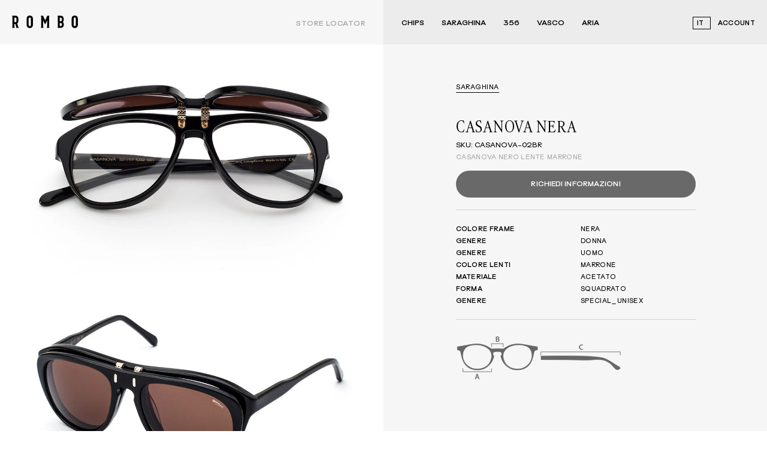

--- FILE ---
content_type: text/html; charset=utf-8
request_url: https://www.romboitaly.com/products/casanova-02br-nera
body_size: 20125
content:
<!DOCTYPE html>
<html lang="it">
	<head>  <meta charset="utf-8" /><meta name="description" content="Casanova nero lente marrone"><meta property="og:site_name" content="Rombo">
<meta property="og:url" content="https://www.romboitaly.com/products/casanova-02br-nera">
<meta property="og:title" content="Casanova Nera">
<meta property="og:type" content="product">
<meta property="og:description" content="Casanova nero lente marrone"><meta property="og:price:amount" content="64,50">
  <meta property="og:price:currency" content="EUR"><meta property="og:image" content="http://www.romboitaly.com/cdn/shop/products/75f2e37a4a1a70e8058e6819da06b462_202508ba-bcd1-42e2-85ce-0cbfc123f12c.jpg?v=1697187600&width=1200"><meta property="og:image" content="http://www.romboitaly.com/cdn/shop/products/d437d076365b661d95308e3895a27120_cb94ba91-069e-452e-99d4-20777a383421.jpg?v=1697187600&width=1200">
<meta property="og:image:secure_url" content="https://www.romboitaly.com/cdn/shop/products/75f2e37a4a1a70e8058e6819da06b462_202508ba-bcd1-42e2-85ce-0cbfc123f12c.jpg?v=1697187600&width=1200"><meta property="og:image:secure_url" content="https://www.romboitaly.com/cdn/shop/products/d437d076365b661d95308e3895a27120_cb94ba91-069e-452e-99d4-20777a383421.jpg?v=1697187600&width=1200">
<meta name="twitter:card" content="summary_large_image">
<meta name="twitter:title" content="Casanova Nera">
<meta name="twitter:description" content="Casanova nero lente marrone">
<link rel="canonical" href="https://www.romboitaly.com/products/casanova-02br-nera">
  <meta name="viewport" content="width=device-width,initial-scale=1">
    
    








<!-- Primary Meta Tags -->
<title>Casanova Nera Nera - Saraghina</title>
<meta name="title" content="Casanova Nera Nera">
<meta name="description" content="Casanova nero lente marrone">
<meta property="og:site_name" content="Rombo">
<meta property="og:price:amount" content="64,50">
<meta property="og:price:currency" content="EUR">

<!-- Open Graph / Facebook -->
<meta property="og:type" content="website">
<meta property="og:url" content="https://www.romboitaly.com/products/casanova-02br-nera">
<meta property="og:title" content="Casanova Nera Nera">
<meta property="og:description" content="Casanova nero lente marrone">
<meta property="og:image" content="//www.romboitaly.com/cdn/shop/products/75f2e37a4a1a70e8058e6819da06b462_202508ba-bcd1-42e2-85ce-0cbfc123f12c.jpg?v=1697187600&width=1000">

<!-- Twitter -->
<meta property="twitter:card" content="summary_large_image">
<meta property="twitter:url" content="https://www.romboitaly.com/products/casanova-02br-nera">
<meta property="twitter:title" content="Casanova Nera Nera">
<meta property="twitter:description" content="Casanova nero lente marrone">
<meta property="twitter:image" content="//www.romboitaly.com/cdn/shop/products/75f2e37a4a1a70e8058e6819da06b462_202508ba-bcd1-42e2-85ce-0cbfc123f12c.jpg?v=1697187600&width=1000">

    
  
    <link rel="shortcut icon" href="//www.romboitaly.com/cdn/shop/files/favicon_43afbe68-ed61-483b-aaff-988e7c291e83.png?v=1708953210&width=20" type="image/png" />
  

    <link href="//www.romboitaly.com/cdn/shop/t/7/assets/bundle.css?v=14132138157307952581725975280" rel="stylesheet" type="text/css" media="all" />

  
<script>window.performance && window.performance.mark && window.performance.mark('shopify.content_for_header.start');</script><meta id="shopify-digital-wallet" name="shopify-digital-wallet" content="/63587549396/digital_wallets/dialog">
<link rel="alternate" hreflang="x-default" href="https://www.romboitaly.com/products/casanova-02br-nera">
<link rel="alternate" hreflang="it" href="https://www.romboitaly.com/products/casanova-02br-nera">
<link rel="alternate" hreflang="en" href="https://www.romboitaly.com/en/products/casanova-02br-nera">
<link rel="alternate" hreflang="fr" href="https://www.romboitaly.com/fr/products/casanova-02br-nera">
<link rel="alternate" type="application/json+oembed" href="https://www.romboitaly.com/products/casanova-02br-nera.oembed">
<script async="async" src="/checkouts/internal/preloads.js?locale=it-IT"></script>
<script id="shopify-features" type="application/json">{"accessToken":"9377a8beb2fee73fa3c4ce2e17cf7814","betas":["rich-media-storefront-analytics"],"domain":"www.romboitaly.com","predictiveSearch":true,"shopId":63587549396,"locale":"it"}</script>
<script>var Shopify = Shopify || {};
Shopify.shop = "rombo-italy.myshopify.com";
Shopify.locale = "it";
Shopify.currency = {"active":"EUR","rate":"1.0"};
Shopify.country = "IT";
Shopify.theme = {"name":"rombo\/main","id":136081965268,"schema_name":"Exo","schema_version":"1.0.0","theme_store_id":null,"role":"main"};
Shopify.theme.handle = "null";
Shopify.theme.style = {"id":null,"handle":null};
Shopify.cdnHost = "www.romboitaly.com/cdn";
Shopify.routes = Shopify.routes || {};
Shopify.routes.root = "/";</script>
<script type="module">!function(o){(o.Shopify=o.Shopify||{}).modules=!0}(window);</script>
<script>!function(o){function n(){var o=[];function n(){o.push(Array.prototype.slice.apply(arguments))}return n.q=o,n}var t=o.Shopify=o.Shopify||{};t.loadFeatures=n(),t.autoloadFeatures=n()}(window);</script>
<script id="shop-js-analytics" type="application/json">{"pageType":"product"}</script>
<script defer="defer" async type="module" src="//www.romboitaly.com/cdn/shopifycloud/shop-js/modules/v2/client.init-shop-cart-sync_CMJqCr78.it.esm.js"></script>
<script defer="defer" async type="module" src="//www.romboitaly.com/cdn/shopifycloud/shop-js/modules/v2/chunk.common_Dcn2QxEd.esm.js"></script>
<script defer="defer" async type="module" src="//www.romboitaly.com/cdn/shopifycloud/shop-js/modules/v2/chunk.modal_C0MPLyYd.esm.js"></script>
<script type="module">
  await import("//www.romboitaly.com/cdn/shopifycloud/shop-js/modules/v2/client.init-shop-cart-sync_CMJqCr78.it.esm.js");
await import("//www.romboitaly.com/cdn/shopifycloud/shop-js/modules/v2/chunk.common_Dcn2QxEd.esm.js");
await import("//www.romboitaly.com/cdn/shopifycloud/shop-js/modules/v2/chunk.modal_C0MPLyYd.esm.js");

  window.Shopify.SignInWithShop?.initShopCartSync?.({"fedCMEnabled":true,"windoidEnabled":true});

</script>
<script id="__st">var __st={"a":63587549396,"offset":3600,"reqid":"4a5500f4-c40b-403e-8e17-580e0030f972-1769629836","pageurl":"www.romboitaly.com\/products\/casanova-02br-nera","u":"fd1e1619c79c","p":"product","rtyp":"product","rid":8427878187354};</script>
<script>window.ShopifyPaypalV4VisibilityTracking = true;</script>
<script id="captcha-bootstrap">!function(){'use strict';const t='contact',e='account',n='new_comment',o=[[t,t],['blogs',n],['comments',n],[t,'customer']],c=[[e,'customer_login'],[e,'guest_login'],[e,'recover_customer_password'],[e,'create_customer']],r=t=>t.map((([t,e])=>`form[action*='/${t}']:not([data-nocaptcha='true']) input[name='form_type'][value='${e}']`)).join(','),a=t=>()=>t?[...document.querySelectorAll(t)].map((t=>t.form)):[];function s(){const t=[...o],e=r(t);return a(e)}const i='password',u='form_key',d=['recaptcha-v3-token','g-recaptcha-response','h-captcha-response',i],f=()=>{try{return window.sessionStorage}catch{return}},m='__shopify_v',_=t=>t.elements[u];function p(t,e,n=!1){try{const o=window.sessionStorage,c=JSON.parse(o.getItem(e)),{data:r}=function(t){const{data:e,action:n}=t;return t[m]||n?{data:e,action:n}:{data:t,action:n}}(c);for(const[e,n]of Object.entries(r))t.elements[e]&&(t.elements[e].value=n);n&&o.removeItem(e)}catch(o){console.error('form repopulation failed',{error:o})}}const l='form_type',E='cptcha';function T(t){t.dataset[E]=!0}const w=window,h=w.document,L='Shopify',v='ce_forms',y='captcha';let A=!1;((t,e)=>{const n=(g='f06e6c50-85a8-45c8-87d0-21a2b65856fe',I='https://cdn.shopify.com/shopifycloud/storefront-forms-hcaptcha/ce_storefront_forms_captcha_hcaptcha.v1.5.2.iife.js',D={infoText:'Protetto da hCaptcha',privacyText:'Privacy',termsText:'Termini'},(t,e,n)=>{const o=w[L][v],c=o.bindForm;if(c)return c(t,g,e,D).then(n);var r;o.q.push([[t,g,e,D],n]),r=I,A||(h.body.append(Object.assign(h.createElement('script'),{id:'captcha-provider',async:!0,src:r})),A=!0)});var g,I,D;w[L]=w[L]||{},w[L][v]=w[L][v]||{},w[L][v].q=[],w[L][y]=w[L][y]||{},w[L][y].protect=function(t,e){n(t,void 0,e),T(t)},Object.freeze(w[L][y]),function(t,e,n,w,h,L){const[v,y,A,g]=function(t,e,n){const i=e?o:[],u=t?c:[],d=[...i,...u],f=r(d),m=r(i),_=r(d.filter((([t,e])=>n.includes(e))));return[a(f),a(m),a(_),s()]}(w,h,L),I=t=>{const e=t.target;return e instanceof HTMLFormElement?e:e&&e.form},D=t=>v().includes(t);t.addEventListener('submit',(t=>{const e=I(t);if(!e)return;const n=D(e)&&!e.dataset.hcaptchaBound&&!e.dataset.recaptchaBound,o=_(e),c=g().includes(e)&&(!o||!o.value);(n||c)&&t.preventDefault(),c&&!n&&(function(t){try{if(!f())return;!function(t){const e=f();if(!e)return;const n=_(t);if(!n)return;const o=n.value;o&&e.removeItem(o)}(t);const e=Array.from(Array(32),(()=>Math.random().toString(36)[2])).join('');!function(t,e){_(t)||t.append(Object.assign(document.createElement('input'),{type:'hidden',name:u})),t.elements[u].value=e}(t,e),function(t,e){const n=f();if(!n)return;const o=[...t.querySelectorAll(`input[type='${i}']`)].map((({name:t})=>t)),c=[...d,...o],r={};for(const[a,s]of new FormData(t).entries())c.includes(a)||(r[a]=s);n.setItem(e,JSON.stringify({[m]:1,action:t.action,data:r}))}(t,e)}catch(e){console.error('failed to persist form',e)}}(e),e.submit())}));const S=(t,e)=>{t&&!t.dataset[E]&&(n(t,e.some((e=>e===t))),T(t))};for(const o of['focusin','change'])t.addEventListener(o,(t=>{const e=I(t);D(e)&&S(e,y())}));const B=e.get('form_key'),M=e.get(l),P=B&&M;t.addEventListener('DOMContentLoaded',(()=>{const t=y();if(P)for(const e of t)e.elements[l].value===M&&p(e,B);[...new Set([...A(),...v().filter((t=>'true'===t.dataset.shopifyCaptcha))])].forEach((e=>S(e,t)))}))}(h,new URLSearchParams(w.location.search),n,t,e,['guest_login'])})(!0,!1)}();</script>
<script integrity="sha256-4kQ18oKyAcykRKYeNunJcIwy7WH5gtpwJnB7kiuLZ1E=" data-source-attribution="shopify.loadfeatures" defer="defer" src="//www.romboitaly.com/cdn/shopifycloud/storefront/assets/storefront/load_feature-a0a9edcb.js" crossorigin="anonymous"></script>
<script data-source-attribution="shopify.dynamic_checkout.dynamic.init">var Shopify=Shopify||{};Shopify.PaymentButton=Shopify.PaymentButton||{isStorefrontPortableWallets:!0,init:function(){window.Shopify.PaymentButton.init=function(){};var t=document.createElement("script");t.src="https://www.romboitaly.com/cdn/shopifycloud/portable-wallets/latest/portable-wallets.it.js",t.type="module",document.head.appendChild(t)}};
</script>
<script data-source-attribution="shopify.dynamic_checkout.buyer_consent">
  function portableWalletsHideBuyerConsent(e){var t=document.getElementById("shopify-buyer-consent"),n=document.getElementById("shopify-subscription-policy-button");t&&n&&(t.classList.add("hidden"),t.setAttribute("aria-hidden","true"),n.removeEventListener("click",e))}function portableWalletsShowBuyerConsent(e){var t=document.getElementById("shopify-buyer-consent"),n=document.getElementById("shopify-subscription-policy-button");t&&n&&(t.classList.remove("hidden"),t.removeAttribute("aria-hidden"),n.addEventListener("click",e))}window.Shopify?.PaymentButton&&(window.Shopify.PaymentButton.hideBuyerConsent=portableWalletsHideBuyerConsent,window.Shopify.PaymentButton.showBuyerConsent=portableWalletsShowBuyerConsent);
</script>
<script data-source-attribution="shopify.dynamic_checkout.cart.bootstrap">document.addEventListener("DOMContentLoaded",(function(){function t(){return document.querySelector("shopify-accelerated-checkout-cart, shopify-accelerated-checkout")}if(t())Shopify.PaymentButton.init();else{new MutationObserver((function(e,n){t()&&(Shopify.PaymentButton.init(),n.disconnect())})).observe(document.body,{childList:!0,subtree:!0})}}));
</script>
<script id='scb4127' type='text/javascript' async='' src='https://www.romboitaly.com/cdn/shopifycloud/privacy-banner/storefront-banner.js'></script>
<script>window.performance && window.performance.mark && window.performance.mark('shopify.content_for_header.end');</script>

		<link href="//www.romboitaly.com/cdn/shop/t/7/assets/custom.css?v=59400898947104829071700143402" rel="stylesheet" type="text/css" media="all" />

		<script>
			window.cartData = { currency: "€" };
			window.settings = {
				currency: "€",
				currencyCode: "EUR",
			};
		</script>
	<!-- BEGIN app block: shopify://apps/last-login-login-tracker/blocks/app-embed/ff2ac3a4-4347-4f48-82b2-3602ce92bc1b --><!-- END app block --><script src="https://cdn.shopify.com/extensions/6367124b-b59a-4777-b760-5aa2fe754092/last-login-login-tracker-11/assets/iuli.js" type="text/javascript" defer="defer"></script>
<link href="https://monorail-edge.shopifysvc.com" rel="dns-prefetch">
<script>(function(){if ("sendBeacon" in navigator && "performance" in window) {try {var session_token_from_headers = performance.getEntriesByType('navigation')[0].serverTiming.find(x => x.name == '_s').description;} catch {var session_token_from_headers = undefined;}var session_cookie_matches = document.cookie.match(/_shopify_s=([^;]*)/);var session_token_from_cookie = session_cookie_matches && session_cookie_matches.length === 2 ? session_cookie_matches[1] : "";var session_token = session_token_from_headers || session_token_from_cookie || "";function handle_abandonment_event(e) {var entries = performance.getEntries().filter(function(entry) {return /monorail-edge.shopifysvc.com/.test(entry.name);});if (!window.abandonment_tracked && entries.length === 0) {window.abandonment_tracked = true;var currentMs = Date.now();var navigation_start = performance.timing.navigationStart;var payload = {shop_id: 63587549396,url: window.location.href,navigation_start,duration: currentMs - navigation_start,session_token,page_type: "product"};window.navigator.sendBeacon("https://monorail-edge.shopifysvc.com/v1/produce", JSON.stringify({schema_id: "online_store_buyer_site_abandonment/1.1",payload: payload,metadata: {event_created_at_ms: currentMs,event_sent_at_ms: currentMs}}));}}window.addEventListener('pagehide', handle_abandonment_event);}}());</script>
<script id="web-pixels-manager-setup">(function e(e,d,r,n,o){if(void 0===o&&(o={}),!Boolean(null===(a=null===(i=window.Shopify)||void 0===i?void 0:i.analytics)||void 0===a?void 0:a.replayQueue)){var i,a;window.Shopify=window.Shopify||{};var t=window.Shopify;t.analytics=t.analytics||{};var s=t.analytics;s.replayQueue=[],s.publish=function(e,d,r){return s.replayQueue.push([e,d,r]),!0};try{self.performance.mark("wpm:start")}catch(e){}var l=function(){var e={modern:/Edge?\/(1{2}[4-9]|1[2-9]\d|[2-9]\d{2}|\d{4,})\.\d+(\.\d+|)|Firefox\/(1{2}[4-9]|1[2-9]\d|[2-9]\d{2}|\d{4,})\.\d+(\.\d+|)|Chrom(ium|e)\/(9{2}|\d{3,})\.\d+(\.\d+|)|(Maci|X1{2}).+ Version\/(15\.\d+|(1[6-9]|[2-9]\d|\d{3,})\.\d+)([,.]\d+|)( \(\w+\)|)( Mobile\/\w+|) Safari\/|Chrome.+OPR\/(9{2}|\d{3,})\.\d+\.\d+|(CPU[ +]OS|iPhone[ +]OS|CPU[ +]iPhone|CPU IPhone OS|CPU iPad OS)[ +]+(15[._]\d+|(1[6-9]|[2-9]\d|\d{3,})[._]\d+)([._]\d+|)|Android:?[ /-](13[3-9]|1[4-9]\d|[2-9]\d{2}|\d{4,})(\.\d+|)(\.\d+|)|Android.+Firefox\/(13[5-9]|1[4-9]\d|[2-9]\d{2}|\d{4,})\.\d+(\.\d+|)|Android.+Chrom(ium|e)\/(13[3-9]|1[4-9]\d|[2-9]\d{2}|\d{4,})\.\d+(\.\d+|)|SamsungBrowser\/([2-9]\d|\d{3,})\.\d+/,legacy:/Edge?\/(1[6-9]|[2-9]\d|\d{3,})\.\d+(\.\d+|)|Firefox\/(5[4-9]|[6-9]\d|\d{3,})\.\d+(\.\d+|)|Chrom(ium|e)\/(5[1-9]|[6-9]\d|\d{3,})\.\d+(\.\d+|)([\d.]+$|.*Safari\/(?![\d.]+ Edge\/[\d.]+$))|(Maci|X1{2}).+ Version\/(10\.\d+|(1[1-9]|[2-9]\d|\d{3,})\.\d+)([,.]\d+|)( \(\w+\)|)( Mobile\/\w+|) Safari\/|Chrome.+OPR\/(3[89]|[4-9]\d|\d{3,})\.\d+\.\d+|(CPU[ +]OS|iPhone[ +]OS|CPU[ +]iPhone|CPU IPhone OS|CPU iPad OS)[ +]+(10[._]\d+|(1[1-9]|[2-9]\d|\d{3,})[._]\d+)([._]\d+|)|Android:?[ /-](13[3-9]|1[4-9]\d|[2-9]\d{2}|\d{4,})(\.\d+|)(\.\d+|)|Mobile Safari.+OPR\/([89]\d|\d{3,})\.\d+\.\d+|Android.+Firefox\/(13[5-9]|1[4-9]\d|[2-9]\d{2}|\d{4,})\.\d+(\.\d+|)|Android.+Chrom(ium|e)\/(13[3-9]|1[4-9]\d|[2-9]\d{2}|\d{4,})\.\d+(\.\d+|)|Android.+(UC? ?Browser|UCWEB|U3)[ /]?(15\.([5-9]|\d{2,})|(1[6-9]|[2-9]\d|\d{3,})\.\d+)\.\d+|SamsungBrowser\/(5\.\d+|([6-9]|\d{2,})\.\d+)|Android.+MQ{2}Browser\/(14(\.(9|\d{2,})|)|(1[5-9]|[2-9]\d|\d{3,})(\.\d+|))(\.\d+|)|K[Aa][Ii]OS\/(3\.\d+|([4-9]|\d{2,})\.\d+)(\.\d+|)/},d=e.modern,r=e.legacy,n=navigator.userAgent;return n.match(d)?"modern":n.match(r)?"legacy":"unknown"}(),u="modern"===l?"modern":"legacy",c=(null!=n?n:{modern:"",legacy:""})[u],f=function(e){return[e.baseUrl,"/wpm","/b",e.hashVersion,"modern"===e.buildTarget?"m":"l",".js"].join("")}({baseUrl:d,hashVersion:r,buildTarget:u}),m=function(e){var d=e.version,r=e.bundleTarget,n=e.surface,o=e.pageUrl,i=e.monorailEndpoint;return{emit:function(e){var a=e.status,t=e.errorMsg,s=(new Date).getTime(),l=JSON.stringify({metadata:{event_sent_at_ms:s},events:[{schema_id:"web_pixels_manager_load/3.1",payload:{version:d,bundle_target:r,page_url:o,status:a,surface:n,error_msg:t},metadata:{event_created_at_ms:s}}]});if(!i)return console&&console.warn&&console.warn("[Web Pixels Manager] No Monorail endpoint provided, skipping logging."),!1;try{return self.navigator.sendBeacon.bind(self.navigator)(i,l)}catch(e){}var u=new XMLHttpRequest;try{return u.open("POST",i,!0),u.setRequestHeader("Content-Type","text/plain"),u.send(l),!0}catch(e){return console&&console.warn&&console.warn("[Web Pixels Manager] Got an unhandled error while logging to Monorail."),!1}}}}({version:r,bundleTarget:l,surface:e.surface,pageUrl:self.location.href,monorailEndpoint:e.monorailEndpoint});try{o.browserTarget=l,function(e){var d=e.src,r=e.async,n=void 0===r||r,o=e.onload,i=e.onerror,a=e.sri,t=e.scriptDataAttributes,s=void 0===t?{}:t,l=document.createElement("script"),u=document.querySelector("head"),c=document.querySelector("body");if(l.async=n,l.src=d,a&&(l.integrity=a,l.crossOrigin="anonymous"),s)for(var f in s)if(Object.prototype.hasOwnProperty.call(s,f))try{l.dataset[f]=s[f]}catch(e){}if(o&&l.addEventListener("load",o),i&&l.addEventListener("error",i),u)u.appendChild(l);else{if(!c)throw new Error("Did not find a head or body element to append the script");c.appendChild(l)}}({src:f,async:!0,onload:function(){if(!function(){var e,d;return Boolean(null===(d=null===(e=window.Shopify)||void 0===e?void 0:e.analytics)||void 0===d?void 0:d.initialized)}()){var d=window.webPixelsManager.init(e)||void 0;if(d){var r=window.Shopify.analytics;r.replayQueue.forEach((function(e){var r=e[0],n=e[1],o=e[2];d.publishCustomEvent(r,n,o)})),r.replayQueue=[],r.publish=d.publishCustomEvent,r.visitor=d.visitor,r.initialized=!0}}},onerror:function(){return m.emit({status:"failed",errorMsg:"".concat(f," has failed to load")})},sri:function(e){var d=/^sha384-[A-Za-z0-9+/=]+$/;return"string"==typeof e&&d.test(e)}(c)?c:"",scriptDataAttributes:o}),m.emit({status:"loading"})}catch(e){m.emit({status:"failed",errorMsg:(null==e?void 0:e.message)||"Unknown error"})}}})({shopId: 63587549396,storefrontBaseUrl: "https://www.romboitaly.com",extensionsBaseUrl: "https://extensions.shopifycdn.com/cdn/shopifycloud/web-pixels-manager",monorailEndpoint: "https://monorail-edge.shopifysvc.com/unstable/produce_batch",surface: "storefront-renderer",enabledBetaFlags: ["2dca8a86"],webPixelsConfigList: [{"id":"1099399514","configuration":"{\"config\":\"{\\\"pixel_id\\\":\\\"G-0FEFRBM3NW\\\",\\\"gtag_events\\\":[{\\\"type\\\":\\\"purchase\\\",\\\"action_label\\\":\\\"G-0FEFRBM3NW\\\"},{\\\"type\\\":\\\"page_view\\\",\\\"action_label\\\":\\\"G-0FEFRBM3NW\\\"},{\\\"type\\\":\\\"view_item\\\",\\\"action_label\\\":\\\"G-0FEFRBM3NW\\\"},{\\\"type\\\":\\\"search\\\",\\\"action_label\\\":\\\"G-0FEFRBM3NW\\\"},{\\\"type\\\":\\\"add_to_cart\\\",\\\"action_label\\\":\\\"G-0FEFRBM3NW\\\"},{\\\"type\\\":\\\"begin_checkout\\\",\\\"action_label\\\":\\\"G-0FEFRBM3NW\\\"},{\\\"type\\\":\\\"add_payment_info\\\",\\\"action_label\\\":\\\"G-0FEFRBM3NW\\\"}],\\\"enable_monitoring_mode\\\":false}\"}","eventPayloadVersion":"v1","runtimeContext":"OPEN","scriptVersion":"b2a88bafab3e21179ed38636efcd8a93","type":"APP","apiClientId":1780363,"privacyPurposes":[],"dataSharingAdjustments":{"protectedCustomerApprovalScopes":["read_customer_address","read_customer_email","read_customer_name","read_customer_personal_data","read_customer_phone"]}},{"id":"shopify-app-pixel","configuration":"{}","eventPayloadVersion":"v1","runtimeContext":"STRICT","scriptVersion":"0450","apiClientId":"shopify-pixel","type":"APP","privacyPurposes":["ANALYTICS","MARKETING"]},{"id":"shopify-custom-pixel","eventPayloadVersion":"v1","runtimeContext":"LAX","scriptVersion":"0450","apiClientId":"shopify-pixel","type":"CUSTOM","privacyPurposes":["ANALYTICS","MARKETING"]}],isMerchantRequest: false,initData: {"shop":{"name":"Rombo","paymentSettings":{"currencyCode":"EUR"},"myshopifyDomain":"rombo-italy.myshopify.com","countryCode":"IT","storefrontUrl":"https:\/\/www.romboitaly.com"},"customer":null,"cart":null,"checkout":null,"productVariants":[{"price":{"amount":64.5,"currencyCode":"EUR"},"product":{"title":"Casanova Nera","vendor":"saraghina","id":"8427878187354","untranslatedTitle":"Casanova Nera","url":"\/products\/casanova-02br-nera","type":"occhiali da sole"},"id":"46717034725722","image":{"src":"\/\/www.romboitaly.com\/cdn\/shop\/products\/75f2e37a4a1a70e8058e6819da06b462_202508ba-bcd1-42e2-85ce-0cbfc123f12c.jpg?v=1697187600"},"sku":"CASANOVA-02BR-51","title":"51","untranslatedTitle":"51"}],"purchasingCompany":null},},"https://www.romboitaly.com/cdn","fcfee988w5aeb613cpc8e4bc33m6693e112",{"modern":"","legacy":""},{"shopId":"63587549396","storefrontBaseUrl":"https:\/\/www.romboitaly.com","extensionBaseUrl":"https:\/\/extensions.shopifycdn.com\/cdn\/shopifycloud\/web-pixels-manager","surface":"storefront-renderer","enabledBetaFlags":"[\"2dca8a86\"]","isMerchantRequest":"false","hashVersion":"fcfee988w5aeb613cpc8e4bc33m6693e112","publish":"custom","events":"[[\"page_viewed\",{}],[\"product_viewed\",{\"productVariant\":{\"price\":{\"amount\":64.5,\"currencyCode\":\"EUR\"},\"product\":{\"title\":\"Casanova Nera\",\"vendor\":\"saraghina\",\"id\":\"8427878187354\",\"untranslatedTitle\":\"Casanova Nera\",\"url\":\"\/products\/casanova-02br-nera\",\"type\":\"occhiali da sole\"},\"id\":\"46717034725722\",\"image\":{\"src\":\"\/\/www.romboitaly.com\/cdn\/shop\/products\/75f2e37a4a1a70e8058e6819da06b462_202508ba-bcd1-42e2-85ce-0cbfc123f12c.jpg?v=1697187600\"},\"sku\":\"CASANOVA-02BR-51\",\"title\":\"51\",\"untranslatedTitle\":\"51\"}}]]"});</script><script>
  window.ShopifyAnalytics = window.ShopifyAnalytics || {};
  window.ShopifyAnalytics.meta = window.ShopifyAnalytics.meta || {};
  window.ShopifyAnalytics.meta.currency = 'EUR';
  var meta = {"product":{"id":8427878187354,"gid":"gid:\/\/shopify\/Product\/8427878187354","vendor":"saraghina","type":"occhiali da sole","handle":"casanova-02br-nera","variants":[{"id":46717034725722,"price":6450,"name":"Casanova Nera - 51","public_title":"51","sku":"CASANOVA-02BR-51"}],"remote":false},"page":{"pageType":"product","resourceType":"product","resourceId":8427878187354,"requestId":"4a5500f4-c40b-403e-8e17-580e0030f972-1769629836"}};
  for (var attr in meta) {
    window.ShopifyAnalytics.meta[attr] = meta[attr];
  }
</script>
<script class="analytics">
  (function () {
    var customDocumentWrite = function(content) {
      var jquery = null;

      if (window.jQuery) {
        jquery = window.jQuery;
      } else if (window.Checkout && window.Checkout.$) {
        jquery = window.Checkout.$;
      }

      if (jquery) {
        jquery('body').append(content);
      }
    };

    var hasLoggedConversion = function(token) {
      if (token) {
        return document.cookie.indexOf('loggedConversion=' + token) !== -1;
      }
      return false;
    }

    var setCookieIfConversion = function(token) {
      if (token) {
        var twoMonthsFromNow = new Date(Date.now());
        twoMonthsFromNow.setMonth(twoMonthsFromNow.getMonth() + 2);

        document.cookie = 'loggedConversion=' + token + '; expires=' + twoMonthsFromNow;
      }
    }

    var trekkie = window.ShopifyAnalytics.lib = window.trekkie = window.trekkie || [];
    if (trekkie.integrations) {
      return;
    }
    trekkie.methods = [
      'identify',
      'page',
      'ready',
      'track',
      'trackForm',
      'trackLink'
    ];
    trekkie.factory = function(method) {
      return function() {
        var args = Array.prototype.slice.call(arguments);
        args.unshift(method);
        trekkie.push(args);
        return trekkie;
      };
    };
    for (var i = 0; i < trekkie.methods.length; i++) {
      var key = trekkie.methods[i];
      trekkie[key] = trekkie.factory(key);
    }
    trekkie.load = function(config) {
      trekkie.config = config || {};
      trekkie.config.initialDocumentCookie = document.cookie;
      var first = document.getElementsByTagName('script')[0];
      var script = document.createElement('script');
      script.type = 'text/javascript';
      script.onerror = function(e) {
        var scriptFallback = document.createElement('script');
        scriptFallback.type = 'text/javascript';
        scriptFallback.onerror = function(error) {
                var Monorail = {
      produce: function produce(monorailDomain, schemaId, payload) {
        var currentMs = new Date().getTime();
        var event = {
          schema_id: schemaId,
          payload: payload,
          metadata: {
            event_created_at_ms: currentMs,
            event_sent_at_ms: currentMs
          }
        };
        return Monorail.sendRequest("https://" + monorailDomain + "/v1/produce", JSON.stringify(event));
      },
      sendRequest: function sendRequest(endpointUrl, payload) {
        // Try the sendBeacon API
        if (window && window.navigator && typeof window.navigator.sendBeacon === 'function' && typeof window.Blob === 'function' && !Monorail.isIos12()) {
          var blobData = new window.Blob([payload], {
            type: 'text/plain'
          });

          if (window.navigator.sendBeacon(endpointUrl, blobData)) {
            return true;
          } // sendBeacon was not successful

        } // XHR beacon

        var xhr = new XMLHttpRequest();

        try {
          xhr.open('POST', endpointUrl);
          xhr.setRequestHeader('Content-Type', 'text/plain');
          xhr.send(payload);
        } catch (e) {
          console.log(e);
        }

        return false;
      },
      isIos12: function isIos12() {
        return window.navigator.userAgent.lastIndexOf('iPhone; CPU iPhone OS 12_') !== -1 || window.navigator.userAgent.lastIndexOf('iPad; CPU OS 12_') !== -1;
      }
    };
    Monorail.produce('monorail-edge.shopifysvc.com',
      'trekkie_storefront_load_errors/1.1',
      {shop_id: 63587549396,
      theme_id: 136081965268,
      app_name: "storefront",
      context_url: window.location.href,
      source_url: "//www.romboitaly.com/cdn/s/trekkie.storefront.a804e9514e4efded663580eddd6991fcc12b5451.min.js"});

        };
        scriptFallback.async = true;
        scriptFallback.src = '//www.romboitaly.com/cdn/s/trekkie.storefront.a804e9514e4efded663580eddd6991fcc12b5451.min.js';
        first.parentNode.insertBefore(scriptFallback, first);
      };
      script.async = true;
      script.src = '//www.romboitaly.com/cdn/s/trekkie.storefront.a804e9514e4efded663580eddd6991fcc12b5451.min.js';
      first.parentNode.insertBefore(script, first);
    };
    trekkie.load(
      {"Trekkie":{"appName":"storefront","development":false,"defaultAttributes":{"shopId":63587549396,"isMerchantRequest":null,"themeId":136081965268,"themeCityHash":"12417487728138748359","contentLanguage":"it","currency":"EUR","eventMetadataId":"81cdedcb-7526-4a74-9e5a-6538fca45d7f"},"isServerSideCookieWritingEnabled":true,"monorailRegion":"shop_domain","enabledBetaFlags":["65f19447","b5387b81"]},"Session Attribution":{},"S2S":{"facebookCapiEnabled":false,"source":"trekkie-storefront-renderer","apiClientId":580111}}
    );

    var loaded = false;
    trekkie.ready(function() {
      if (loaded) return;
      loaded = true;

      window.ShopifyAnalytics.lib = window.trekkie;

      var originalDocumentWrite = document.write;
      document.write = customDocumentWrite;
      try { window.ShopifyAnalytics.merchantGoogleAnalytics.call(this); } catch(error) {};
      document.write = originalDocumentWrite;

      window.ShopifyAnalytics.lib.page(null,{"pageType":"product","resourceType":"product","resourceId":8427878187354,"requestId":"4a5500f4-c40b-403e-8e17-580e0030f972-1769629836","shopifyEmitted":true});

      var match = window.location.pathname.match(/checkouts\/(.+)\/(thank_you|post_purchase)/)
      var token = match? match[1]: undefined;
      if (!hasLoggedConversion(token)) {
        setCookieIfConversion(token);
        window.ShopifyAnalytics.lib.track("Viewed Product",{"currency":"EUR","variantId":46717034725722,"productId":8427878187354,"productGid":"gid:\/\/shopify\/Product\/8427878187354","name":"Casanova Nera - 51","price":"64.50","sku":"CASANOVA-02BR-51","brand":"saraghina","variant":"51","category":"occhiali da sole","nonInteraction":true,"remote":false},undefined,undefined,{"shopifyEmitted":true});
      window.ShopifyAnalytics.lib.track("monorail:\/\/trekkie_storefront_viewed_product\/1.1",{"currency":"EUR","variantId":46717034725722,"productId":8427878187354,"productGid":"gid:\/\/shopify\/Product\/8427878187354","name":"Casanova Nera - 51","price":"64.50","sku":"CASANOVA-02BR-51","brand":"saraghina","variant":"51","category":"occhiali da sole","nonInteraction":true,"remote":false,"referer":"https:\/\/www.romboitaly.com\/products\/casanova-02br-nera"});
      }
    });


        var eventsListenerScript = document.createElement('script');
        eventsListenerScript.async = true;
        eventsListenerScript.src = "//www.romboitaly.com/cdn/shopifycloud/storefront/assets/shop_events_listener-3da45d37.js";
        document.getElementsByTagName('head')[0].appendChild(eventsListenerScript);

})();</script>
<script
  defer
  src="https://www.romboitaly.com/cdn/shopifycloud/perf-kit/shopify-perf-kit-3.1.0.min.js"
  data-application="storefront-renderer"
  data-shop-id="63587549396"
  data-render-region="gcp-us-east1"
  data-page-type="product"
  data-theme-instance-id="136081965268"
  data-theme-name="Exo"
  data-theme-version="1.0.0"
  data-monorail-region="shop_domain"
  data-resource-timing-sampling-rate="10"
  data-shs="true"
  data-shs-beacon="true"
  data-shs-export-with-fetch="true"
  data-shs-logs-sample-rate="1"
  data-shs-beacon-endpoint="https://www.romboitaly.com/api/collect"
></script>
</head>

	<body class="template-product">
		<div class="wrapper">
			<a class="in-page-link visually-hidden skip-link" href="#main-content">
				Vai al contenuto
			</a><div id="shopify-section-header" class="shopify-section">




<header class="header js-header">
  <div class="header__inner">
    <a
      href="/"
      class="logo header__logo"
      style="display: flex; align-items:center; justify-content: center; height: unset !important; max-width: 110px;"
    >
      <svg
        xmlns="http://www.w3.org/2000/svg"
        viewBox="0 0 1161 218"
        fill="none"
      >
        <path d="M72.62 215.09C73.23 212.44 73.59 209.68 73.69 206.82C73.79 203.96 73.64 201 73.23 197.93C72.41 192.42 70.37 184.65 67.1 174.65C64.85 168.11 63.16 162.96 62.05 159.18C60.92 155.4 60.06 152.49 59.45 150.45C58.63 148.21 58.22 146.77 58.22 146.16C57.61 146.36 56.69 146.46 55.46 146.46C54.44 146.67 52.86 146.77 50.71 146.77C48.57 146.77 45.76 146.77 42.28 146.77V178.64C42.28 186.4 42.89 192.84 44.12 197.94C44.53 201 45.24 203.97 46.26 206.83C47.28 209.7 48.51 212.45 49.94 215.1H0C2.65 210.2 4.6 204.48 5.82 197.94C6.23 195.49 6.59 192.79 6.89 189.82C7.2 186.86 7.35001 183.54 7.35001 179.86V37.38C7.35001 33.91 7.2 30.64 6.89 27.58C6.58 24.52 6.22 21.76 5.82 19.31C4.6 13.18 2.65 7.47002 0 2.15002H57.91C94.68 2.15002 113.06 23.29 113.06 65.57V86.1C113.06 98.36 111.02 109.08 106.93 118.27C103.87 126.03 98.45 132.36 90.69 137.27L102.64 174.65C105.91 184.66 108.97 192.42 111.83 197.93C113.46 200.99 115.2 203.96 117.04 206.82C118.88 209.69 120.92 212.44 123.17 215.09H72.62ZM78.14 65.26C78.14 59.95 77.83 55.46 77.22 51.78C76.61 47.7 75.48 44.63 73.85 42.59C72.21 39.94 70.07 38.2 67.42 37.38C64.36 36.15 60.27 35.54 55.16 35.54H42.29V115.2H56.69C61.39 115.2 65.16 114.59 68.03 113.36C70.48 112.34 72.52 110.6 74.16 108.15C75.59 105.91 76.61 102.84 77.22 98.96C77.83 95.28 78.14 90.99 78.14 86.09V65.26Z" fill="black"/>
        <path d="M363.42 30.03C366.46 36.77 367.97 44.53 367.97 53.32V164.23C367.97 173.02 366.45 180.78 363.42 187.52C360.59 194.06 356.54 199.57 351.28 204.06C346.62 208.15 341.06 211.52 334.58 214.17C331.72 215.19 328.76 215.96 325.69 216.47C322.63 216.98 319.66 217.34 316.8 217.54H311.28C305.15 217.54 298.92 216.41 292.59 214.17C286.05 211.52 280.43 208.15 275.74 204.06C270.63 199.98 266.55 194.46 263.48 187.52C260.42 180.78 258.88 173.02 258.88 164.23V53.32C258.88 44.54 260.41 36.77 263.48 30.03C266.74 22.88 270.83 17.27 275.74 13.18C280.44 9.09999 286.05 5.72998 292.59 3.06998C295.45 2.04998 298.36 1.27999 301.32 0.769989C304.28 0.259989 307.29 0 310.36 0H315.57C322.31 0 328.64 1.02 334.57 3.06C341.04 5.72 346.61 9.08998 351.27 13.17C356.33 17.67 360.38 23.29 363.42 30.03ZM333.05 53.32C333.05 46.99 331.41 42.29 328.15 39.23C324.67 36.37 320.49 34.94 315.59 34.94H311.3C306.19 34.94 302.11 36.37 299.04 39.23C295.56 42.29 293.83 46.99 293.83 53.32V164.23C293.83 170.36 295.56 174.96 299.04 178.02C302.3 181.08 306.39 182.62 311.3 182.62H316.51C320.59 182.62 324.47 181.09 328.15 178.02C331.41 175.37 333.05 170.77 333.05 164.23V53.32Z" fill="black"/>
        <path d="M654.29 187.66C654.59 191.64 654.95 195.07 655.36 197.92C656.59 204.46 658.52 210.18 661.18 215.08H611.64C612.91 212.43 614.07 209.67 615.13 206.81C616.19 203.95 617.04 200.99 617.67 197.92C618.08 195.88 618.38 193.74 618.59 191.49C618.79 189.25 618.9 186.69 618.9 183.83V85.79L584.13 155.65L549.66 86.1V187.21C549.66 189.26 549.76 191.15 549.97 192.88C550.17 194.62 550.48 196.3 550.89 197.93C552.09 204.47 554 210.19 556.61 215.09H507.38C510.03 210.19 511.97 204.47 513.2 197.93C513.61 196.09 513.97 194.1 514.27 191.96C514.58 189.81 514.73 187.52 514.73 185.06V32.48C514.73 30.03 514.58 27.68 514.27 25.43C513.97 23.19 513.61 21.14 513.2 19.3C511.97 13.17 510.03 7.46001 507.38 2.14001H547.52L584.29 84.56L620.75 2.14001H661.19C658.53 7.46001 656.6 13.17 655.37 19.3C654.96 22.36 654.6 25.84 654.3 29.72C653.99 33.6 653.84 37.89 653.84 42.59V174.65C653.83 179.34 653.98 183.68 654.29 187.66Z" fill="black"/>
        <path d="M910.89 137.57C911.91 142.07 912.42 146.97 912.42 152.28V159.94C912.42 166.88 911.5 173.73 909.66 180.47C907.41 187.41 904.15 193.34 899.86 198.24C895.36 203.35 889.54 207.43 882.4 210.5C875.25 213.56 866.77 215.09 856.97 215.09H800.59C803.24 210.19 805.18 204.47 806.41 197.93C806.82 195.89 807.18 193.75 807.48 191.5C807.79 189.26 807.94 186.8 807.94 184.15V33.4C807.94 30.75 807.79 28.24 807.48 25.89C807.18 23.54 806.82 21.34 806.41 19.3C805.18 13.17 803.24 7.46001 800.59 2.14001H852.98C873.2 2.14001 887.91 7.35002 897.1 17.77C906.49 27.78 911.19 42.28 911.19 61.28V72.92C911.19 84.16 909.45 93.25 905.98 100.19C902.92 106.12 898.73 110.71 893.42 113.98C894.44 114.8 895.57 115.51 896.79 116.13C898.02 116.74 899.04 117.46 899.85 118.28C901.28 119.51 902.56 120.78 903.68 122.11C904.8 123.44 905.87 124.92 906.9 126.55C908.54 129.4 909.86 133.08 910.89 137.57ZM842.87 98.35H855.13C860.23 98.35 864.32 97.74 867.38 96.51C870.24 95.28 872.38 93.65 873.82 91.61C875.45 89.57 876.58 86.71 877.19 83.03C877.8 79.15 878.11 74.66 878.11 69.55C878.11 67.1 878.06 64.75 877.96 62.5C877.85 60.26 877.7 58.01 877.5 55.76C877.3 53.72 876.93 51.88 876.43 50.25C875.92 48.62 875.25 47.08 874.44 45.65C872.8 43 870.66 40.96 868.01 39.52C864.74 37.89 860.35 37.07 854.83 37.07H842.88V98.35H842.87ZM874.12 175.87C877.59 171.38 879.33 164.95 879.33 156.57C879.33 147.59 877.69 140.85 874.43 136.35C873 134.1 870.6 132.47 867.23 131.45C863.86 130.43 859.93 129.92 855.43 129.92H842.87V182.01H855.43C864.42 182 870.64 179.96 874.12 175.87Z" fill="black"/>
        <path d="M1156.04 30.03C1159.08 36.77 1160.59 44.53 1160.59 53.32V164.23C1160.59 173.02 1159.07 180.78 1156.04 187.52C1153.21 194.06 1149.16 199.57 1143.9 204.06C1139.24 208.15 1133.68 211.52 1127.2 214.17C1124.34 215.19 1121.38 215.96 1118.31 216.47C1115.25 216.98 1112.28 217.34 1109.42 217.54H1103.9C1097.77 217.54 1091.54 216.41 1085.21 214.17C1078.67 211.52 1073.06 208.15 1068.36 204.06C1063.25 199.98 1059.17 194.46 1056.11 187.52C1053.05 180.78 1051.51 173.02 1051.51 164.23V53.32C1051.51 44.54 1053.04 36.77 1056.11 30.03C1059.37 22.88 1063.46 17.27 1068.36 13.18C1073.06 9.09999 1078.67 5.72998 1085.21 3.06998C1088.07 2.04998 1090.98 1.27999 1093.94 0.769989C1096.9 0.259989 1099.91 0 1102.98 0H1108.19C1114.93 0 1121.26 1.02 1127.19 3.06C1133.66 5.72 1139.23 9.08998 1143.89 13.17C1148.95 17.67 1153 23.29 1156.04 30.03ZM1125.66 53.32C1125.66 46.99 1124.02 42.29 1120.76 39.23C1117.29 36.37 1113.1 34.94 1108.2 34.94H1103.91C1098.8 34.94 1094.72 36.37 1091.66 39.23C1088.18 42.29 1086.45 46.99 1086.45 53.32V164.23C1086.45 170.36 1088.18 174.96 1091.66 178.02C1094.92 181.08 1099.01 182.62 1103.91 182.62H1109.12C1113.2 182.62 1117.09 181.09 1120.76 178.02C1124.03 175.37 1125.66 170.77 1125.66 164.23V53.32Z" fill="black"/>
      </svg>

      <style>
        .logo svg {
            width: 100%;
          }
        @media (min-width: 768px) {
          .logo svg {
            padding-bottom: 10px;
          }
        }
      </style>
    </a>

    <nav class="nav nav--hide">
      



<ul>

    <li
      class="nav__item">
      <a
        href="/pages/store-locator"
        
      >Store Locator</a></li>

    
</ul>

    <style>
      .nav__item a {
        font-weight: 700;
      }

      .nav__item .menu__item a {
        font-weight: 400;
      }

      .nav__item .menu__item {
        margin-top: 0px !important;
      }

      .nav__item .menu__dropdown {
        margin-left: 0px !important;
      }
      @media (min-width: 768px) {
        .menu--active {
          display: none;
        }
      }

      .nav__item--has-dropdown {
        margin-top: 10px !important;
        border-bottom: solid 1px #eee;
      }

      .nav ul:not(.menu__dropdown) {
        margin-bottom: 1rem;
      }
    </style>

    </nav>
    <!-- /.nav -->
  </div>
  <!-- /.header__inner -->

  <div class="header__entry">
    
      <nav class="nav nav--hide nav--aside">


<ul>

    <li
      class="nav__item nav__item--has-dropdown ">
      <a
        href="/pages/about-chips"
        
          class="link--light"
        
      >Chips</a>


<ul class="menu__dropdown">

    <li
      class="menu__item">
      <a
        href="/collections/chips-sole"
        
          class="link--light"
        
      >Sole</a></li>

    


    <li
      class="menu__item">
      <a
        href="/collections/chips-vista"
        
          class="link--light"
        
      >Vista</a></li>

    


    <li
      class="menu__item">
      <a
        href="/pages/about-chips"
        
          class="link--light"
        
      >About</a></li>

    
</ul>

    <style>
      .nav__item a {
        font-weight: 700;
      }

      .nav__item .menu__item a {
        font-weight: 400;
      }

      .nav__item .menu__item {
        margin-top: 0px !important;
      }

      .nav__item .menu__dropdown {
        margin-left: 0px !important;
      }
      @media (min-width: 768px) {
        .menu--active {
          display: none;
        }
      }

      .nav__item--has-dropdown {
        margin-top: 10px !important;
        border-bottom: solid 1px #eee;
      }

      .nav ul:not(.menu__dropdown) {
        margin-bottom: 1rem;
      }
    </style>
</li>

    


    <li
      class="nav__item nav__item--has-dropdown ">
      <a
        href="/pages/about-saraghina"
        
          class="link--light"
        
      >Saraghina</a>


<ul class="menu__dropdown">

    <li
      class="menu__item">
      <a
        href="/collections/saraghina-sole"
        
          class="link--light"
        
      >Sole</a></li>

    


    <li
      class="menu__item">
      <a
        href="/collections/saraghina-vista"
        
          class="link--light"
        
      >Vista</a></li>

    


    <li
      class="menu__item">
      <a
        href="/pages/about-saraghina"
        
          class="link--light"
        
      >About</a></li>

    
</ul>

    <style>
      .nav__item a {
        font-weight: 700;
      }

      .nav__item .menu__item a {
        font-weight: 400;
      }

      .nav__item .menu__item {
        margin-top: 0px !important;
      }

      .nav__item .menu__dropdown {
        margin-left: 0px !important;
      }
      @media (min-width: 768px) {
        .menu--active {
          display: none;
        }
      }

      .nav__item--has-dropdown {
        margin-top: 10px !important;
        border-bottom: solid 1px #eee;
      }

      .nav ul:not(.menu__dropdown) {
        margin-bottom: 1rem;
      }
    </style>
</li>

    


    <li
      class="nav__item nav__item--has-dropdown ">
      <a
        href="/pages/about-trecinquesei"
        
          class="link--light"
        
      >356</a>


<ul class="menu__dropdown">

    <li
      class="menu__item">
      <a
        href="/collections/trecinquesei-sole"
        
          class="link--light"
        
      >Sole</a></li>

    


    <li
      class="menu__item">
      <a
        href="/collections/trecinquesei-vista"
        
          class="link--light"
        
      >Vista</a></li>

    


    <li
      class="menu__item">
      <a
        href="/pages/about-trecinquesei"
        
          class="link--light"
        
      >About</a></li>

    
</ul>

    <style>
      .nav__item a {
        font-weight: 700;
      }

      .nav__item .menu__item a {
        font-weight: 400;
      }

      .nav__item .menu__item {
        margin-top: 0px !important;
      }

      .nav__item .menu__dropdown {
        margin-left: 0px !important;
      }
      @media (min-width: 768px) {
        .menu--active {
          display: none;
        }
      }

      .nav__item--has-dropdown {
        margin-top: 10px !important;
        border-bottom: solid 1px #eee;
      }

      .nav ul:not(.menu__dropdown) {
        margin-bottom: 1rem;
      }
    </style>
</li>

    


    <li
      class="nav__item nav__item--has-dropdown ">
      <a
        href="/pages/about-vasco"
        
          class="link--light"
        
      >Vasco</a>


<ul class="menu__dropdown">

    <li
      class="menu__item">
      <a
        href="/collections/vasco-sole"
        
          class="link--light"
        
      >Sole</a></li>

    


    <li
      class="menu__item">
      <a
        href="/collections/vasco-vista"
        
          class="link--light"
        
      >Vista</a></li>

    


    <li
      class="menu__item">
      <a
        href="/pages/about-vasco"
        
          class="link--light"
        
      >About</a></li>

    
</ul>

    <style>
      .nav__item a {
        font-weight: 700;
      }

      .nav__item .menu__item a {
        font-weight: 400;
      }

      .nav__item .menu__item {
        margin-top: 0px !important;
      }

      .nav__item .menu__dropdown {
        margin-left: 0px !important;
      }
      @media (min-width: 768px) {
        .menu--active {
          display: none;
        }
      }

      .nav__item--has-dropdown {
        margin-top: 10px !important;
        border-bottom: solid 1px #eee;
      }

      .nav ul:not(.menu__dropdown) {
        margin-bottom: 1rem;
      }
    </style>
</li>

    


    <li
      class="nav__item nav__item--has-dropdown ">
      <a
        href="/collections/aria"
        
          class="link--light"
        
      >Aria</a>


<ul class="menu__dropdown">

    <li
      class="menu__item">
      <a
        href="/collections/aria"
        
          class="link--light"
        
      >Collezione 2025</a></li>

    
</ul>

    <style>
      .nav__item a {
        font-weight: 700;
      }

      .nav__item .menu__item a {
        font-weight: 400;
      }

      .nav__item .menu__item {
        margin-top: 0px !important;
      }

      .nav__item .menu__dropdown {
        margin-left: 0px !important;
      }
      @media (min-width: 768px) {
        .menu--active {
          display: none;
        }
      }

      .nav__item--has-dropdown {
        margin-top: 10px !important;
        border-bottom: solid 1px #eee;
      }

      .nav ul:not(.menu__dropdown) {
        margin-bottom: 1rem;
      }
    </style>
</li>

    
</ul>

    <style>
      .nav__item a {
        font-weight: 700;
      }

      .nav__item .menu__item a {
        font-weight: 400;
      }

      .nav__item .menu__item {
        margin-top: 0px !important;
      }

      .nav__item .menu__dropdown {
        margin-left: 0px !important;
      }
      @media (min-width: 768px) {
        .menu--active {
          display: none;
        }
      }

      .nav__item--has-dropdown {
        margin-top: 10px !important;
        border-bottom: solid 1px #eee;
      }

      .nav ul:not(.menu__dropdown) {
        margin-bottom: 1rem;
      }
    </style>
</nav>
      <!-- /.nav nav--hide -->
    

    <div class="header__content">
      <ul class="list-utilities header__list">
        
        <li>
          <ul class="list-lang list__entry">
            
              <form method="post" action="/localization" id="localization_form" accept-charset="UTF-8" class="shopify-localization-form" enctype="multipart/form-data"><input type="hidden" name="form_type" value="localization" /><input type="hidden" name="utf8" value="✓" /><input type="hidden" name="_method" value="put" /><input type="hidden" name="return_to" value="/products/casanova-02br-nera" />
                <select class="localization_form" name="language_code" onchange="this.form.submit()">
                  
                    <option
                      value="it"
                        selected="selected"
                      
                    >
                      IT
                    </option>
                  
                    <option
                      value="en"
                    >
                      EN
                    </option>
                  
                    <option
                      value="fr"
                    >
                      FR
                    </option>
                  
                </select>
              </form>
            
          </ul>
          <!-- /.list-lang -->
        </li>
      </ul>
      <!-- /.list-utilities -->

      <a href="/account" class="link">Account</a>

      <a href="#" class="link link--trigger js-trigger">Menu</a>
    </div>
    <!-- /.header__content -->
  </div>
  <!-- /.header__entry -->

  <div class="menu js-menu">
    <div class="menu__entry">
      

      <ul class="list-lang">
        <li class="is-active">
          <a href="#">it</a>
        </li>

        <li>
          <a href="#">en</a>
        </li>

        <li>
          <a href="#">fr</a>
        </li>
      </ul>
      <!-- /.list-lang -->
    </div>
    <!-- /.menu__entry -->

    <nav class="nav">
      



<ul>

    <li
      class="nav__item nav__item--has-dropdown ">
      <a
        href="/pages/about-chips"
        
      >Chips</a>


<ul class="menu__dropdown">

    <li
      class="menu__item">
      <a
        href="/collections/chips-sole"
        
      >Sole</a></li>

    


    <li
      class="menu__item">
      <a
        href="/collections/chips-vista"
        
      >Vista</a></li>

    


    <li
      class="menu__item">
      <a
        href="/pages/about-chips"
        
      >About</a></li>

    
</ul>

    <style>
      .nav__item a {
        font-weight: 700;
      }

      .nav__item .menu__item a {
        font-weight: 400;
      }

      .nav__item .menu__item {
        margin-top: 0px !important;
      }

      .nav__item .menu__dropdown {
        margin-left: 0px !important;
      }
      @media (min-width: 768px) {
        .menu--active {
          display: none;
        }
      }

      .nav__item--has-dropdown {
        margin-top: 10px !important;
        border-bottom: solid 1px #eee;
      }

      .nav ul:not(.menu__dropdown) {
        margin-bottom: 1rem;
      }
    </style>
</li>

    


    <li
      class="nav__item nav__item--has-dropdown ">
      <a
        href="/pages/about-saraghina"
        
      >Saraghina</a>


<ul class="menu__dropdown">

    <li
      class="menu__item">
      <a
        href="/collections/saraghina-sole"
        
      >Sole</a></li>

    


    <li
      class="menu__item">
      <a
        href="/collections/saraghina-vista"
        
      >Vista</a></li>

    


    <li
      class="menu__item">
      <a
        href="/pages/about-saraghina"
        
      >About</a></li>

    
</ul>

    <style>
      .nav__item a {
        font-weight: 700;
      }

      .nav__item .menu__item a {
        font-weight: 400;
      }

      .nav__item .menu__item {
        margin-top: 0px !important;
      }

      .nav__item .menu__dropdown {
        margin-left: 0px !important;
      }
      @media (min-width: 768px) {
        .menu--active {
          display: none;
        }
      }

      .nav__item--has-dropdown {
        margin-top: 10px !important;
        border-bottom: solid 1px #eee;
      }

      .nav ul:not(.menu__dropdown) {
        margin-bottom: 1rem;
      }
    </style>
</li>

    


    <li
      class="nav__item nav__item--has-dropdown ">
      <a
        href="/pages/about-trecinquesei"
        
      >356</a>


<ul class="menu__dropdown">

    <li
      class="menu__item">
      <a
        href="/collections/trecinquesei-sole"
        
      >Sole</a></li>

    


    <li
      class="menu__item">
      <a
        href="/collections/trecinquesei-vista"
        
      >Vista</a></li>

    


    <li
      class="menu__item">
      <a
        href="/pages/about-trecinquesei"
        
      >About</a></li>

    
</ul>

    <style>
      .nav__item a {
        font-weight: 700;
      }

      .nav__item .menu__item a {
        font-weight: 400;
      }

      .nav__item .menu__item {
        margin-top: 0px !important;
      }

      .nav__item .menu__dropdown {
        margin-left: 0px !important;
      }
      @media (min-width: 768px) {
        .menu--active {
          display: none;
        }
      }

      .nav__item--has-dropdown {
        margin-top: 10px !important;
        border-bottom: solid 1px #eee;
      }

      .nav ul:not(.menu__dropdown) {
        margin-bottom: 1rem;
      }
    </style>
</li>

    


    <li
      class="nav__item nav__item--has-dropdown ">
      <a
        href="/pages/about-vasco"
        
      >Vasco</a>


<ul class="menu__dropdown">

    <li
      class="menu__item">
      <a
        href="/collections/vasco-sole"
        
      >Sole</a></li>

    


    <li
      class="menu__item">
      <a
        href="/collections/vasco-vista"
        
      >Vista</a></li>

    


    <li
      class="menu__item">
      <a
        href="/pages/about-vasco"
        
      >About</a></li>

    
</ul>

    <style>
      .nav__item a {
        font-weight: 700;
      }

      .nav__item .menu__item a {
        font-weight: 400;
      }

      .nav__item .menu__item {
        margin-top: 0px !important;
      }

      .nav__item .menu__dropdown {
        margin-left: 0px !important;
      }
      @media (min-width: 768px) {
        .menu--active {
          display: none;
        }
      }

      .nav__item--has-dropdown {
        margin-top: 10px !important;
        border-bottom: solid 1px #eee;
      }

      .nav ul:not(.menu__dropdown) {
        margin-bottom: 1rem;
      }
    </style>
</li>

    


    <li
      class="nav__item nav__item--has-dropdown ">
      <a
        href="/collections/aria"
        
      >Aria</a>


<ul class="menu__dropdown">

    <li
      class="menu__item">
      <a
        href="/collections/aria"
        
      >Collezione 2025</a></li>

    
</ul>

    <style>
      .nav__item a {
        font-weight: 700;
      }

      .nav__item .menu__item a {
        font-weight: 400;
      }

      .nav__item .menu__item {
        margin-top: 0px !important;
      }

      .nav__item .menu__dropdown {
        margin-left: 0px !important;
      }
      @media (min-width: 768px) {
        .menu--active {
          display: none;
        }
      }

      .nav__item--has-dropdown {
        margin-top: 10px !important;
        border-bottom: solid 1px #eee;
      }

      .nav ul:not(.menu__dropdown) {
        margin-bottom: 1rem;
      }
    </style>
</li>

    
</ul>

    <style>
      .nav__item a {
        font-weight: 700;
      }

      .nav__item .menu__item a {
        font-weight: 400;
      }

      .nav__item .menu__item {
        margin-top: 0px !important;
      }

      .nav__item .menu__dropdown {
        margin-left: 0px !important;
      }
      @media (min-width: 768px) {
        .menu--active {
          display: none;
        }
      }

      .nav__item--has-dropdown {
        margin-top: 10px !important;
        border-bottom: solid 1px #eee;
      }

      .nav ul:not(.menu__dropdown) {
        margin-bottom: 1rem;
      }
    </style>


      



<ul>

    <li
      class="nav__item">
      <a
        href="/pages/store-locator"
        
      >Store Locator</a></li>

    
</ul>

    <style>
      .nav__item a {
        font-weight: 700;
      }

      .nav__item .menu__item a {
        font-weight: 400;
      }

      .nav__item .menu__item {
        margin-top: 0px !important;
      }

      .nav__item .menu__dropdown {
        margin-left: 0px !important;
      }
      @media (min-width: 768px) {
        .menu--active {
          display: none;
        }
      }

      .nav__item--has-dropdown {
        margin-top: 10px !important;
        border-bottom: solid 1px #eee;
      }

      .nav ul:not(.menu__dropdown) {
        margin-bottom: 1rem;
      }
    </style>

    </nav>
    <!-- /.nav -->
  </div>
  <!-- /.menu -->
</header>
<!-- /.header -->


</div><div id="main-content" class="main">
				<div id="shopify-section-template--16590023327956__main" class="shopify-section">




















<div class="section-product">
  <div class="section__inner product--default js-product">
    <div class="section__entry">
      <div class="product__images slider-product js-slider-product"><div class="slider__clip swiper">
            <div
              class="slider__slides swiper-wrapper"
              js-color-swatches="product-images-container"
            >
              

            <div class="slider__slide swiper-slide" data-variants="" data-color="">
              <div class="product-image">

<picture class="img fit-cover position-center">
  <noscript>
    <img width="" height=""
      loading="eager"
      class="img__el is-fallback"
      src="//www.romboitaly.com/cdn/shop/products/75f2e37a4a1a70e8058e6819da06b462_202508ba-bcd1-42e2-85ce-0cbfc123f12c.jpg?v=1697187600&width=1500"
       alt="Casanova Nera"

    >
  </noscript>

  
<img
    loading="eager"
    class="img__el"
    data-normal="//www.romboitaly.com/cdn/shop/products/75f2e37a4a1a70e8058e6819da06b462_202508ba-bcd1-42e2-85ce-0cbfc123f12c.jpg?v=1697187600&width=1500" alt="Casanova Nera"

  >
</picture>

              </div><!-- /.product-image -->
            </div><!-- /.slider__slide swiper-slide -->

            <div class="slider__slide swiper-slide" data-variants="" data-color="">
              <div class="product-image">

<picture class="img fit-cover position-center">
  <noscript>
    <img width="" height=""
      loading="eager"
      class="img__el is-fallback"
      src="//www.romboitaly.com/cdn/shop/products/d437d076365b661d95308e3895a27120_cb94ba91-069e-452e-99d4-20777a383421.jpg?v=1697187600&width=1500"
       alt="Casanova Nera"

    >
  </noscript>

  
<img
    loading="eager"
    class="img__el"
    data-normal="//www.romboitaly.com/cdn/shop/products/d437d076365b661d95308e3895a27120_cb94ba91-069e-452e-99d4-20777a383421.jpg?v=1697187600&width=1500" alt="Casanova Nera"

  >
</picture>

              </div><!-- /.product-image -->
            </div><!-- /.slider__slide swiper-slide -->
            </div>
            <!-- /.slider__slides swiper-wrapper -->

            <div class="slider__paging swiper-scrollbar"></div>
            <!-- /.slider__paging swiper__pagination -->
          </div>
          <!-- /.slider__clip.swiper -->
        
      </div>
      <!-- /.product__images -->

      
    </div>
    <!-- /.product__entry -->

    <div class="product-alt"><span class="product__brand product__brand--show">saraghina</span><div class="product__inner">
        

        <div class="product__content">
          <div class="flex-row-justified"><span class="product__brand product__brand--hide">
                
                <a href="/collections/saraghina">saraghina</a>
              </span></div>
          
          
      
          <h1 class="product__title h3" itemprop="name">Casanova Nera</h1>

          

          
                

                <small style="text-align: left; display: block; margin-bottom: 7px;">SKU: CASANOVA-02BR</small>
                

          
            <span class="product__meta">
              Casanova nero lente marrone
            </span>
          
        </div>
        <!-- /.product__content -->

        
          
            <a
              href="mailto:info@romboitaly.com"
              class="btn btn--dark form__btn"
              style="margin-bottom: 2rem;"
            >
              RICHIEDI INFORMAZIONI
            </a>
          

          
            <div class="table">
              <table>
                
      
      
      
      
      
      
      
      <tr>
        <th>Colore Frame</th>
        <td>nera</td>
      </tr>
    
      <tr>
        <th>Genere</th>
        <td>donna</td>
      </tr>
    
      <tr>
        <th>Genere</th>
        <td>uomo</td>
      </tr>
    
      <tr>
        <th>Colore Lenti</th>
        <td>marrone</td>
      </tr>
    
      <tr>
        <th>Materiale</th>
        <td>acetato</td>
      </tr>
    
      <tr>
        <th>Forma</th>
        <td>squadrato</td>
      </tr>
    
      <tr>
        <th>Genere</th>
        <td>special_unisex</td>
      </tr>
    
              </table>
            </div>
            <!-- /.table -->
          
        
        
<div class="product__image">
            

<picture class="img fit-cover position-center 
 is-transparent is-static">
  <noscript>
    <img width="" height=""
      loading="eager"
      class="img__el is-fallback"
      src="//www.romboitaly.com/cdn/shop/files/glasses-size.png?v=1651578371&width=500"
      

    >
  </noscript>

  
<img
    loading="eager"
    class="img__el"
    data-normal="//www.romboitaly.com/cdn/shop/files/glasses-size.png?v=1651578371&width=500"

  >
</picture>

          </div>
          <!-- /.product__image -->
        
      </div>
      <!-- /.product__inner -->
    </div>
    <!-- /.product-alt -->

    
  </div>
  <!-- /.product__inner -->
</div>
<!-- /.section-product -->



<style>

.product__content .red-light {
    width: 100%;
    position: relative;
  }

  .product__content .red-light::before {
    content: "";
    position: absolute;
    background: #e9062c;
    width: .8rem;
    aspect-ratio: 1;
    border-radius: 50%;
    top: 1rem;
    left: 55%;
    transform: translate(-55%, 50%);
  }

  .flex-row-justified {
    display:flex;
    flex-direction: row;
    justify-content: space-between;
    align-items: center;
    margin-bottom: 3.7rem;
  }

  .product__brand {
    margin-bottom: 0 !important;
  }
    .availability_label {
    padding: 0.6rem 1rem 0.4rem 1rem;
    background-color: #eee;
    display: inline-block;
    font-size: 12px;
  }
</style>


</div>
			</div><div id="shopify-section-footer" class="shopify-section">

<footer class="footer">
  
    <div class="section-image">
      
      <img src="//www.romboitaly.com/cdn/shop/files/Risorsa_7.png?v=1701689359&amp;width=2048" alt="" srcset="//www.romboitaly.com/cdn/shop/files/Risorsa_7.png?v=1701689359&amp;width=352 352w, //www.romboitaly.com/cdn/shop/files/Risorsa_7.png?v=1701689359&amp;width=832 832w, //www.romboitaly.com/cdn/shop/files/Risorsa_7.png?v=1701689359&amp;width=1200 1200w, //www.romboitaly.com/cdn/shop/files/Risorsa_7.png?v=1701689359&amp;width=1920 1920w, //www.romboitaly.com/cdn/shop/files/Risorsa_7.png?v=1701689359&amp;width=2048 2048w" width="2048" height="645">
      
    </div>
    <!-- /.section-image -->
  

  <div class="footer__inner">
    <div class="footer__entry">
      <ul class="list-utilities-alt">
        
          
            <li>
              <a href="/pages/informazioni-legali">Informazioni Legali</a>
            </li>
          
            <li>
              <a href="/policies/privacy-policy">Privacy Policy</a>
            </li>
          
        
        
          <li>
            <a href="tel:+390541741733">+39 0541 741733</a>
          </li>
        
        
          <li>
            <a href="mailto:info@romboitaly.com">info@romboitaly.com</a>
          </li>
        
      </ul>
      <!-- /.list-utilities -->
    </div>
    <!-- /.footer__entry -->

    <div class="footer__content">
      <ul class="list-copyright">
        
<li>
            <a href="/pages/lavora-con-noi" class="copyright__link link" style="font-weight: 700;">
              Lavora con noi
            </a>
          </li>
          <li>
            <div class="copyright"><p>2026 © Saraghina Eyewear</p>
            </div>
            <!-- /.copyright -->
          </li>
          <li>
            <a href="https://madeinevolve.com/" class="copyright__link link" target="_blank" rel="noreferrer noopener">Made in Evolve</a>
          </li>
        
      </ul>
      <!-- /.list-copyright -->
    </div>
    <!-- /.footer__content -->
  </div>
  <!-- /.footer__inner -->
</footer>
<!-- /.footer -->


</div></div>

		<!-- Drawer -->
		<div id="shopify-section-section-drawer" class="shopify-section"><link href="//www.romboitaly.com/cdn/shop/t/7/assets/_drawer.css?v=119071992144104808371697810240" rel="stylesheet" type="text/css" media="all" />


































<div id="drawer" class="drawer" style="overflow: auto">
  <div class="backdrop" id="close-drawer-backdrop"></div>

  <div class="drawer-wrapper">
    <div class="drawer-header">
      <button type="button" id="close-drawer-button">Chiudi</button>
      <button type="button" id="drawer-empty-cart-button">
        <svg
          xmlns="http://www.w3.org/2000/svg"
          fill="none"
          viewBox="0 0 24 24"
          stroke-width="1.5"
          stroke="currentColor"
          class="size-6"
        >
          <path stroke-linecap="round" stroke-linejoin="round" d="m14.74 9-.346 9m-4.788 0L9.26 9m9.968-3.21c.342.052.682.107 1.022.166m-1.022-.165L18.16 19.673a2.25 2.25 0 0 1-2.244 2.077H8.084a2.25 2.25 0 0 1-2.244-2.077L4.772 5.79m14.456 0a48.108 48.108 0 0 0-3.478-.397m-12 .562c.34-.059.68-.114 1.022-.165m0 0a48.11 48.11 0 0 1 3.478-.397m7.5 0v-.916c0-1.18-.91-2.164-2.09-2.201a51.964 51.964 0 0 0-3.32 0c-1.18.037-2.09 1.022-2.09 2.201v.916m7.5 0a48.667 48.667 0 0 0-7.5 0" />
        </svg>
      </button>
    </div>

    
      <div id="empty-cart" class="empty-cart">
        <p class="message">Il carrello è vuoto</p>
      </div>

    
  </div>
</div>

<style>
  #drawer-empty-cart-button {
    padding: 3px;
  }
  #drawer-empty-cart-button svg {
    width: 18px;
  }
</style>


</div>
<style type="text/css" media="screen">
  .ie-modal { position: fixed; top: 0; bottom: 0; left: 0; right: 0; z-index: 99999; font-family: Arial, sans-serif; transition: opacity .3s, visibility .3s; }
  .ie-modal.hidden { opacity: 0; visibility: hidden; }

  .ie-modal p { font-size: 14px; line-height: 1.5; letter-spacing: 0; }

  .ie-modal .ie-modal__bg { position: absolute; top: 0; bottom: 0; left: 0; right: 0; background: rgba(0, 0, 0, 0.7); cursor: pointer; }
  .ie-modal .ie-modal__inner { width: 100%; max-width: 650px; position: absolute; top: 50%; left: 50%; transform: translate(-50%, -50%); background: #fff; padding: 30px; z-index: 1; }
  .ie-modal .ie-modal__head { padding-bottom: 20px; margin-bottom: 20px; border-bottom: 1px solid  #ccc; position: relative; }
  .ie-modal .ie-modal__head h2 { text-transform: uppercase; font-size: 25px; letter-spacing: 0.02em; font-family: Arial, sans-serif; margin-bottom: 0; }

  .ie-modal .ie-modal__close { position: absolute; top: -15px; right: -10px; transform: scaleY(0.85); color: #666; font-weight: 700; }
</style>

<div id="ie-modal" class="ie-modal hidden">
  <div id="ie-modal-close-bg" class="ie-modal__bg"></div><!-- /.ie-modal__bg -->

  <div class="ie-modal__inner">
    <header class="ie-modal__head">
      <h2>Did you know that your Internet Browser is out of date?</h2>

      <a href="#" id="ie-close-modal" class="ie-modal__close">X</a>
    </header><!-- /.ie-modal__head -->

    <div class="ie-modal__body">
      <p>Your browser is out of date, and may not be compatible with our website.</p>

      <p>You can update your browser from the link below.</p>

      <a href="https://updatemybrowser.org/" class="btn" target="_blank">Download the latest version of your prefered browser</a>
    </div><!-- /.ie-modal__body -->
  </div><!-- /.ie-modal__inner -->
</div><!-- /.ie-modal -->

<script type="text/javascript">
  var ua = window.navigator.userAgent;
  var msie = ua.indexOf("MSIE ");
  var className = 'hidden';
  var modal = document.getElementById("ie-modal");

  function addClass(element, className){
    element.className += ' ' + className;
  }

  function removeClass(element, className) {
    element.className = element.className.replace(
      new RegExp('( |^)' + className + '( |$)', 'g'), ' ').trim();
  }

  function msieversion() {
    if (msie > 0) {
      removeClass(modal, className);
    }
  }

  function initCloseModal() {
    addClass(modal, className);
  }

  msieversion();

  document.getElementById("ie-close-modal").addEventListener("click", initCloseModal);
  document.getElementById("ie-modal-close-bg").addEventListener("click", initCloseModal);
</script>
<script type="text/javascript">
  var Shopify = Shopify || {};
  Shopify.theme = Shopify.theme || {};

  Shopify.theme.locale = {
    "products": {
      "product": {
        "sold_out" : "Sold Out",
        "sale" : "Sale",
        "unavailable" : "Non Disponibile",
        "add_to_cart": "Aggiungi al Carrello"
      }
    },
    "cart_drawer": {
      "general": {
        "empty": "Il tuo carrello è vuoto."
      }
    },
    "cart": {
      "general": {
        "savings_html": "Stai risparmiando {{ price }}",
        "empty": "Il tuo carrello è vuoto."
      }
    }
  }
</script>
<script>
        var Shopify = Shopify || {};
        Shopify.product = {"id":8427878187354,"title":"Casanova Nera","handle":"casanova-02br-nera","description":"Casanova nero lente marrone","published_at":"2023-05-24T09:57:24+02:00","created_at":"2023-05-23T17:53:12+02:00","vendor":"saraghina","type":"occhiali da sole","tags":["age:adulto","availability:out of stock","brand:saraghina","bridge:18","caliber:51","cancelled:0","force_active:1","force_draft:","force_purchasable:1","frame_color:nera","gender:donna","gender:uomo","lens_color:marrone","lens_features:","limited_edition:","main_collection:accessori","material:acetato","model_code:casanova","price_b2c_est:179.00","price_b2c_ita:180.00","product_sku:CASANOVA-02BR","rod:145","season:continuativo","shape:squadrato","special_gender:unisex"],"price":6450,"price_min":6450,"price_max":6450,"available":true,"price_varies":false,"compare_at_price":null,"compare_at_price_min":0,"compare_at_price_max":0,"compare_at_price_varies":false,"variants":[{"id":46717034725722,"title":"51","option1":"51","option2":null,"option3":null,"sku":"CASANOVA-02BR-51","requires_shipping":true,"taxable":true,"featured_image":null,"available":true,"name":"Casanova Nera - 51","public_title":"51","options":["51"],"price":6450,"weight":1000,"compare_at_price":null,"inventory_management":"shopify","barcode":"8058647992822","requires_selling_plan":false,"selling_plan_allocations":[]}],"images":["\/\/www.romboitaly.com\/cdn\/shop\/products\/75f2e37a4a1a70e8058e6819da06b462_202508ba-bcd1-42e2-85ce-0cbfc123f12c.jpg?v=1697187600","\/\/www.romboitaly.com\/cdn\/shop\/products\/d437d076365b661d95308e3895a27120_cb94ba91-069e-452e-99d4-20777a383421.jpg?v=1697187600"],"featured_image":"\/\/www.romboitaly.com\/cdn\/shop\/products\/75f2e37a4a1a70e8058e6819da06b462_202508ba-bcd1-42e2-85ce-0cbfc123f12c.jpg?v=1697187600","options":["Taglia"],"media":[{"alt":null,"id":44936754495834,"position":1,"preview_image":{"aspect_ratio":1.499,"height":667,"width":1000,"src":"\/\/www.romboitaly.com\/cdn\/shop\/products\/75f2e37a4a1a70e8058e6819da06b462_202508ba-bcd1-42e2-85ce-0cbfc123f12c.jpg?v=1697187600"},"aspect_ratio":1.499,"height":667,"media_type":"image","src":"\/\/www.romboitaly.com\/cdn\/shop\/products\/75f2e37a4a1a70e8058e6819da06b462_202508ba-bcd1-42e2-85ce-0cbfc123f12c.jpg?v=1697187600","width":1000},{"alt":null,"id":44936754528602,"position":2,"preview_image":{"aspect_ratio":1.499,"height":667,"width":1000,"src":"\/\/www.romboitaly.com\/cdn\/shop\/products\/d437d076365b661d95308e3895a27120_cb94ba91-069e-452e-99d4-20777a383421.jpg?v=1697187600"},"aspect_ratio":1.499,"height":667,"media_type":"image","src":"\/\/www.romboitaly.com\/cdn\/shop\/products\/d437d076365b661d95308e3895a27120_cb94ba91-069e-452e-99d4-20777a383421.jpg?v=1697187600","width":1000}],"requires_selling_plan":false,"selling_plan_groups":[],"content":"Casanova nero lente marrone"};
      </script><script>
      var Shopify = Shopify || {};
      Shopify.theme = Shopify.theme || {};
      Shopify.theme.templates = Shopify.theme.templates || {};
      Shopify.theme.templates['cart_drawer'] ="\u003cdiv class=\"cart-drawer__inner\"\u003e\n      \u003cheader class=\"cart-drawer__head\"\u003e\n        \u003ch3\u003eIl tuo Carrello\u003c\/h3\u003e\n\n        \u003ca href=\"#cart-drawer\" class=\"cart-drawer__close js-cart-toggle-trigger\"\u003e\u0026times;\u003c\/a\u003e\n      \u003c\/header\u003e\u003c!-- \/.cart-drawer__head --\u003e\n\n      \u003cdiv class=\"cart-drawer__body\"\u003e\n        {{cartItems}}\n      \u003c\/div\u003e\u003c!-- \/.cart-drawer__body --\u003e\n\n      \u003cfooter class=\"cart-drawer__foot\"\u003e\n        \u003cdiv class=\"cart-drawer__subtotal\"\u003e\n          \u003cstyle\u003e\n            .cart-drawer__subtotal {flex-wrap:wrap;}\n            .cart-drawer__subtotal \u003e p {flex:0 0 100%; display: flex; flex-wrap: wrap; justify-content: space-between;}\n            .cart-drawer__subtotal \u003e p span {font-size: 14px !important;}\n          \u003c\/style\u003e\n          \u003cp\u003e\u003cspan\u003eSubtotale\u003c\/span\u003e \u003cspan\u003e{{cartTotalPrice}}\u003c\/span\u003e\u003c\/p\u003e\n\n          \n\n\n          \n        \u003c\/div\u003e\u003c!-- \/.cart-drawer__subtotal --\u003e\n\n        \u003cdiv class=\"cart-drawer__actions\"\u003e\n\n          \u003ca class=\"btn btn--block\" href=\"Checkout\u003c\/a\u003e\n        \u003c\/div\u003e\u003c!-- \/.cart-drawer__actions --\u003e\n      \u003c\/footer\u003e\u003c!-- \/.cart-drawer__foot --\u003e\n    \u003c\/div\u003e\u003c!-- \/.cart-drawer__inner --\u003e";
      Shopify.theme.templates['cart_drawer_empty'] ="\u003cdiv class=\"cart-drawer__inner\"\u003e\n      \u003cheader class=\"cart-drawer__head\"\u003e\n        \u003ch3\u003eIl tuo Carrello\u003c\/h3\u003e\n\n        \u003ca href=\"#cart-drawer\" class=\"cart-drawer__close js-cart-toggle-trigger\"\u003e\u0026times;\u003c\/a\u003e\n      \u003c\/header\u003e\u003c!-- \/.cart-drawer__head --\u003e\n\n      \u003cdiv class=\"cart-drawer__body\"\u003e\n        \u003cp\u003eIl tuo carrello è vuoto.\u003c\/p\u003e\n      \u003c\/div\u003e\u003c!-- \/.cart-drawer__body --\u003e\n    \u003c\/div\u003e\u003c!-- \/.cart-drawer__inner --\u003e";
      Shopify.theme.templates['line_item'] ="\u003cdiv class=\"line-item\"\u003e\n      \u003cdiv class=\"line-item__image\"\u003e\n        \u003ca\n          href=\"{{itemUrl}}\"\n          style=\"padding-top: 0px !important;\"\n        \u003e\n        \u003cimg height=\"\" width=\"\" src=\"{{itemImageUrl}}\"\u003e\n    \u003c\/a\u003e\n      \u003c\/div\u003e\u003c!-- \/.line-item__image --\u003e\n\n      \u003cdiv class=\"line-item__content\" style=\"align-items: center;\"\u003e\n        \u003cdiv class=\"line-item__meta\"\u003e\n          \u003ch5\u003e\n            \u003ca href=\"{{itemUrl}}\"\u003e{{itemTitle}}\u003c\/a\u003e\n          \u003c\/h5\u003e\n\n          {{itemVariants}}\n\n          {{itemProperties}}\n\n          \u003cp\u003e{{itemLinePrice}}\u003c\/p\u003e\n        \u003c\/div\u003e\u003c!-- \/.line-item__meta --\u003e\n\n        \u003cdiv class=\"line-item__controls\"\u003e\u003cdiv class=\"quantity js-quantity\"\u003e\r\n  \u003ca\r\n    href=\"#line-item-loop-{{itemId}}\"\r\n    class=\"js-quantity-decrease\"\r\n  \u003e-\u003c\/a\u003e\r\n  \r\n  \u003cinput\r\n    type=\"number\"\r\n    name=\"updates[]\"class=\"js-quantity-update-on-change\"value=\"{{itemQuantity}}\"\r\n    data-key=\"{{itemKey}}\"\u003e\r\n  \r\n  \u003ca\r\n    href=\"#line-item-loop-{{itemId}}\"\r\n    class=\"js-quantity-increase\"\r\n  \u003e+\u003c\/a\u003e\r\n\u003c\/div\u003e\u003c!-- \/.quantity --\u003e\r\n\u003ca\n            href=\"\/cart\/change?line={{itemIndex}}\u0026amp;quantity=0\"\n            class=\"js-line-item-remove\"\n            data-key=\"{{itemKey}}\"\n          \u003eRimuovi\u003c\/a\u003e\n        \u003c\/div\u003e\u003c!-- \/.line-item__controls --\u003e\n      \u003c\/div\u003e\u003c!-- \/.line-item__content --\u003e\n    \u003c\/div\u003e\u003c!-- \/.line-item --\u003e";
      Shopify.theme.templates['line_item_variants'] ="\u003cp class=\"line-item__option\"\u003e\u003cstrong\u003e{{optionName}}: \u003c\/strong\u003e{{optionValue}}\u003c\/p\u003e";
      Shopify.theme.templates['line_item_properties'] ="\u003cp class=\"line-item__property\"\u003e{{propertyKey}}: {{propertyKeyValue}}\u003c\/p\u003e";
      Shopify.theme.templates['cart_item'] ="\u003ctr class=\"js-cart-item\"\u003e\n      \u003ctd class=\"cart__image\"\u003e\n        \u003cimg loading=\"eager\" height=\"\" width=\"\"\n          class=\"cart__thumbnail\"\n          src=\"{{itemImageUrl}}\"\n          alt=\"{{itemTitle}}\"\n        \u003e\n      \u003c\/td\u003e\n\n      \u003ctd class=\"cart__name\"\u003e\n        \u003ca\n          href=\"{{itemUrl}}\"\n          class=\"cart__product\"\n        \u003e\n          \u003ch4\u003e{{itemTitle}}\u003c\/h4\u003e\n        \u003c\/a\u003e\n\n        {{itemVariants}}\n\n\n        \u003cp class=\"cart__properties\"\u003e{{itemProperties}}\u003c\/p\u003e\n\n        \u003ca\n          href=\"\/cart\/change?line={{itemIndex}}\u0026amp;quantity=0\"\n          class=\"remove js-line-item-remove\"\n          data-key=\"{{itemKey}}\"\n        \u003e\n          \u003cspan\u003e\u003c\/span\u003e\n\n          \u003cspan\u003eRimuovi\u003c\/span\u003e\n        \u003c\/a\u003e\n      \u003c\/td\u003e\n\n      \u003ctd class=\"cart__price\" data-attr=\"Prezzo\"\u003e\n        {{itemPrice}}\n      \u003c\/td\u003e\n\n      \u003ctd class=\"cart__quantity\" data-attr=\"Quantità\"\u003e\n        \u003cdiv class=\"form__controls\"\u003e\u003cdiv class=\"quantity js-quantity\"\u003e\r\n  \u003ca\r\n    href=\"#line-item-loop-{{itemId}}\"\r\n    class=\"js-quantity-decrease\"\r\n  \u003e-\u003c\/a\u003e\r\n  \r\n  \u003cinput\r\n    type=\"number\"\r\n    name=\"updates[]\"class=\"js-quantity-update-on-change\"value=\"{{itemQuantity}}\"\r\n    data-key=\"{{itemKey}}\"\u003e\r\n  \r\n  \u003ca\r\n    href=\"#line-item-loop-{{itemId}}\"\r\n    class=\"js-quantity-increase\"\r\n  \u003e+\u003c\/a\u003e\r\n\u003c\/div\u003e\u003c!-- \/.quantity --\u003e\r\n\u003c\/div\u003e\u003c!-- \/.form__controls --\u003e\n      \u003c\/td\u003e\n\n      \u003ctd class=\"cart__total\" data-attr=\"Totale\"\u003e\n        \u003cspan class=\"price\"\u003e{{itemLinePrice}}\u003c\/span\u003e\n      \u003c\/td\u003e\n    \u003c\/tr\u003e";
      Shopify.theme.templates['cart_item_variants'] ="\u003cp class=\"cart__variant\"\u003e{{itemVariantTitle}}\u003c\/p\u003e";
      Shopify.theme.templates['cart_item_properties'] ="\u003cspan\u003e{{propertyKey}}: {{propertyKeyValue}}\u003c\/span\u003e";
      Shopify.theme.templates['cart_items_holder'] ="\u003cdiv class=\"form__head\"\u003e\n      \u003ch1 class=\"form__title\"\u003eCarrello\u003c\/h1\u003e\n    \u003c\/div\u003e\u003c!-- \/.form__head --\u003e\n\n    \u003cdiv class=\"form__body\"\u003e\n      \u003cdiv class=\"table\"\u003e\n        \u003ctable\u003e\n          \u003cthead\u003e\n            \u003ctr\u003e\n              \u003cth class=\"cart__name\" colspan=\"2\" \u003eNome\u003c\/th\u003e\n\n              \u003cth class=\"cart__price\"\u003ePrezzo\u003c\/th\u003e\n\n              \u003cth class=\"cart__quantity\"\u003eQuantità\u003c\/th\u003e\n\n              \u003cth class=\"cart__total\" colspan=\"2\" \u003eTotale\u003c\/th\u003e\n            \u003c\/tr\u003e\n          \u003c\/thead\u003e\n\n          \u003ctbody\u003e{{cartItems}}\u003c\/tbody\u003e\n\n          \u003ctfoot\u003e\n            \u003ctr\u003e\n\n              \u003ctd class=\"cart__total-label\" colspan=\"4\"\u003eSubtotale\u003c\/td\u003e\n\n              \u003ctd class=\"cart__total-value\" colspan=\"2\"\u003e\n                \u003cspan class=\"price\"\u003e{{cartTotalPrice}}\u003c\/span\u003e\n\n                \u003cspan class=\"cart__subtotal-savings\"\u003e{{cartSavings}}\u003c\/span\u003e\n              \u003c\/td\u003e\n            \u003c\/tr\u003e\n\n            \u003ctr class=\"cart__info\"\u003e\n              \u003ctd colspan=\"6\"\u003eSpedizione, tasse, e sconti verranno calcolati nel checkout.\u003c\/td\u003e\n            \u003c\/tr\u003e\n          \u003c\/tfoot\u003e\n        \u003c\/table\u003e\n      \u003c\/div\u003e\u003c!-- \/.table table-cart --\u003e\n    \u003c\/div\u003e\u003c!-- \/.form-body --\u003e\n\n    \u003cdiv class=\"form__actions\"\u003e\n      \u003ca type=\"button\" href=\"\/checkout\" name=\"checkout\" class=\"form__btn btn btn--checkout\"\u003eCheckout\u003c\/button\u003e\u003c\/div\u003e\u003c!-- \/.form__actions --\u003e";
      Shopify.theme.templates['cart_items_holder_empty'] ="\u003cdiv class=\"form__empty\"\u003e\n      \u003ch2\u003eCarrello\u003c\/h2\u003e\n\n      \u003cp\u003eIl tuo carrello è vuoto.\u003c\/p\u003e\u003ca class=\"form__btn btn\" href=\"\/collections\/all\"\u003eContinua lo Shopping\u003c\/a\u003e\u003c\/div\u003e\u003c!-- \/.cart-empty --\u003e";
      Shopify.current_money_format = '€{{amount}}';
    </script>

    <script src="//www.romboitaly.com/cdn/shopifycloud/storefront/assets/themes_support/option_selection-b017cd28.js" type="text/javascript"></script>
    <script src="//www.romboitaly.com/cdn/shop/t/7/assets/bundle.js?v=28001363958742539171666867010" type="text/javascript"></script>
    <script src="//www.romboitaly.com/cdn/shop/t/7/assets/custom.js?v=98782061903349388221666867009" type="text/javascript"></script>

<style>
			.shopify-product-form {
				display: flex;
				align-items: center;
				column-gap: 1rem;
				margin-bottom: 1rem;
			}
			.shopify-product-form .quantity_input{
  padding: 1rem;
  border-radius: 25px;
	height: 40px;
	width: 60px;
}
.shopify-product-form button {
	height: 40px;
	flex-grow: 1;
	background-color: #477aff;
	border-color: #477aff;
	border-radius: 25px;
	border: 0;
	color: #FFFFFF;
	transition: all 0.2s ease-in-out;
}

.shopify-product-form button.is_product-page {
	background-color: #696969;
}



.shopify-product-form button:hover {
	height: 40px;
	flex-grow: 1;
	background-color: #FFFFFF;
	border-color: #FFFFFF;
	border-radius: 25px;
	color: #000000;
}
		</style>
        <style>
      /* Banner */
        .shopify-pc__banner__dialog {
          z-index: 999999999999999999 !important;
          border-radius: 0 !important;
          border: 1px solid #333 !important;
        }
        .shopify-pc__prefs__dialog {
          z-index: 9999999999999999999 !important;
        }
        .shopify-pc__banner__btns {
          justify-content: flex-start !important;
        }
        .shopify-pc__banner__dialog button {
          flex-basis: auto !important;
          font-size: 12px !important !important;
        }
        .shopify-pc__banner__dialog button.shopify-pc__banner__btn-accept {
          order: 3 !important;
          margin-left: auto !important;
          text-transform: uppercase !important;
          background: #111 !important;
          color: #fff !important;
        }
        .shopify-pc__banner__dialog button.shopify-pc__banner__btn-decline {
          background: transparent !important;
          color: #000000 !important;
          text-decoration: underline !important;
          border: none !important;
        }
        .shopify-pc__banner__dialog h2 {
          font-size: 15px !important;
        }
        .shopify-pc__banner__dialog p {
          font-size: 12px !important;
        }
        
        /* Policy */
        .shopify-policy__container {
          max-width: 700px !important;
          margin: 60px auto 80px !important;
        }
        .shopify-policy__container h1 {
          font-size: 13px !important;
          font-weight: 700 !important;
          text-transform: uppercase !important;
          margin-bottom: 71px !important;
        }
        .shopify-policy__container h2,
        .shopify-policy__container h3 {
          color: #000 !important;
          font-size: 11px !important;
          font-weight: 500 !important;
          text-transform: uppercase !important;
          letter-spacing: 0.1rem !important;
          margin-top: 30px !important;
        }
        .shopify-policy__container ul {
          padding-left: 20px !important;
          margin-bottom: 16px !important;
          margin-top: 6px !important;
        }
        
        /* Responsive */
        @media (max-width: 480px) {
          .shopify-pc__banner__btns {
            flex-direction: row !important;
            flex-wrap: wrap !important;
          }
          .shopify-pc__banner__dialog button.shopify-pc__banner__btn-manage-prefs,
          .shopify-pc__banner__dialog button.shopify-pc__banner__btn-decline {
            padding: 0 !important;
            flex: 0 0 auto !important;
            border: none !important;
            margin: 0px 10px 15px 0 !important;
          }
          .shopify-pc__banner__dialog button.shopify-pc__banner__btn-accept {
            width: 100% !important;
          }
        }
    </style>
		<script src="//www.romboitaly.com/cdn/shop/t/7/assets/_cart.js?v=8479979460857414501729239493"></script>
	<style> .collection-banner {min-height: 20rem;} .custom-pagination {width: 100%; margin: 2rem auto; display: grid; justify-content: center; align-content: center; column-gap: 1px; grid-auto-flow: column; grid-column: span 3;} .custom-pagination .page,.custom-pagination .deco {outline: solid 1px #000000; font-size: 12px; padding: 1rem 2rem;} .custom-pagination .next,.custom-pagination .prev {display: none;} .custom-pagination .page.current {background-color: #ececec; color: #111; padding: 1rem 2rem;} .menu__dropdown li {margin-left: 0 !important; padding: 4px 30px 4px 10px;} </style>
</body>
</html>


--- FILE ---
content_type: text/javascript
request_url: https://www.romboitaly.com/cdn/shop/t/7/assets/_cart.js?v=8479979460857414501729239493
body_size: 206
content:
const drawer=document.getElementById("drawer");document.getElementById("drawer-cart-list");function addDrawerEventListeners(){const openDrawerButton=document.getElementById("open-drawer-button"),closeDrawerButton=document.getElementById("close-drawer-button"),closeDrawerBackdrop=document.getElementById("close-drawer-backdrop");openDrawerButton.addEventListener("click",()=>{drawer.classList.add("active")}),closeDrawerButton.addEventListener("click",()=>{drawer.classList.remove("active")}),closeDrawerBackdrop.addEventListener("click",()=>{drawer.classList.remove("active")}),document.querySelectorAll(".remove-item-form").forEach(item=>{item.addEventListener("click",remove_item)});const incrementItems=document.querySelectorAll(".increment-item-form"),decrementItems=document.querySelectorAll(".decrement-item-form");incrementItems.forEach(item=>{item.addEventListener("click",increment_item)}),decrementItems.forEach(item=>{item.addEventListener("click",decrement_item)})}addDrawerEventListeners();function updateDrawer(action){document.getElementById("cart-counter"),cartData.cart.items.length,fetch(window.Shopify.routes.root+"?sections=section-drawer").then(resp=>resp.json()).then(res=>{const el=new DOMParser().parseFromString(res["section-drawer"],"text/html");document.querySelector(".drawer").innerHTML="",document.querySelector(".drawer").innerHTML=el.getElementById("drawer").innerHTML}).then(()=>{addDrawerEventListeners(),action&&drawer.classList.add("active")})}const cartProxy=new Proxy(window.cartData,{set:function(target,key,value){return target[key]=value,updateDrawer(!1),!0}}),addToCartProxy=new Proxy(window.cartData,{set:function(target,key,value){return target[key]=value,updateDrawer(!0),!0}});window.onload=()=>{fetch(window.Shopify.routes.root+"cart.js").then(response=>response.json()).then(result=>{cartProxy.cart=result})};async function add_cart(e){e.preventDefault();const formElem=e.target,id=formElem.querySelector('[name="id"]:checked');e.target.dataset.price;const qty=formElem.querySelector('[name="quantity"]').value;let formData={items:[{id:id.value,quantity:qty}],attributes:{}};await fetch(window.Shopify.routes.root+"cart/add.js",{method:"POST",headers:{"content-Type":"application/json"},body:JSON.stringify(formData)}).then(response=>{console.log(response),response.status===200&&fetch(window.Shopify.routes.root+"cart.js").then(response2=>response2.json()).then(result=>{addToCartProxy.cart=result,updateDrawer(!0)}).catch(error=>{console.log(error)})})}async function remove_item(event){let formData={id:event.target.dataset.variant,quantity:0};fetch(window.Shopify.routes.root+"cart/change.js",{method:"POST",headers:{"content-Type":"application/json"},body:JSON.stringify(formData)}).then(response=>{console.log("Remove product form submitted."),fetch(window.Shopify.routes.root+"cart.js").then(response2=>response2.json()).then(result=>{addToCartProxy.cart=result})}).catch(error=>{console.error(error)})}async function increment_item(event){let formData={id:event.target.dataset.variant,quantity:Number(event.target.dataset.qty)+1};fetch(window.Shopify.routes.root+"cart/change.js",{method:"POST",headers:{"content-Type":"application/json"},body:JSON.stringify(formData)}).then(response=>{console.log("Increment product form submitted."),fetch(window.Shopify.routes.root+"cart.js").then(response2=>response2.json()).then(result=>{addToCartProxy.cart=result})}).catch(error=>{console.error(error)})}async function decrement_item(event){let formData={id:event.target.dataset.variant,quantity:Number(event.target.dataset.qty)-1};fetch(window.Shopify.routes.root+"cart/change.js",{method:"POST",headers:{"content-Type":"application/json"},body:JSON.stringify(formData)}).then(response=>{console.log("Decrement product form submitted."),fetch(window.Shopify.routes.root+"cart.js").then(response2=>response2.json()).then(result=>{addToCartProxy.cart=result})}).catch(error=>{console.error(error)})}const forms=document.querySelectorAll(".shopify-product-form");forms&&(console.log("Product form found."),forms.forEach(form=>{form.addEventListener("submit",event=>{add_cart(event)})}));
//# sourceMappingURL=/cdn/shop/t/7/assets/_cart.js.map?v=8479979460857414501729239493
